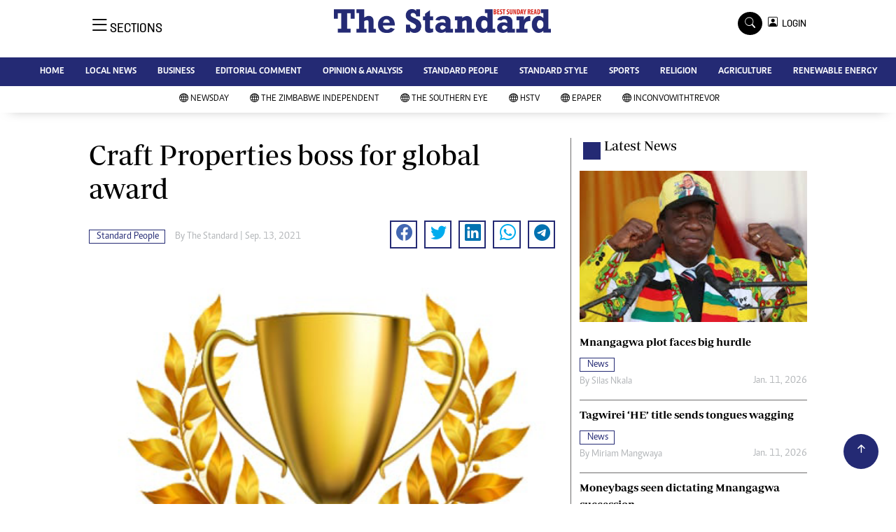

--- FILE ---
content_type: text/html; charset=utf-8
request_url: https://www.google.com/recaptcha/api2/aframe
body_size: 266
content:
<!DOCTYPE HTML><html><head><meta http-equiv="content-type" content="text/html; charset=UTF-8"></head><body><script nonce="5nmyFvP_A4y1T6peh7Ld9w">/** Anti-fraud and anti-abuse applications only. See google.com/recaptcha */ try{var clients={'sodar':'https://pagead2.googlesyndication.com/pagead/sodar?'};window.addEventListener("message",function(a){try{if(a.source===window.parent){var b=JSON.parse(a.data);var c=clients[b['id']];if(c){var d=document.createElement('img');d.src=c+b['params']+'&rc='+(localStorage.getItem("rc::a")?sessionStorage.getItem("rc::b"):"");window.document.body.appendChild(d);sessionStorage.setItem("rc::e",parseInt(sessionStorage.getItem("rc::e")||0)+1);localStorage.setItem("rc::h",'1768658440268');}}}catch(b){}});window.parent.postMessage("_grecaptcha_ready", "*");}catch(b){}</script></body></html>